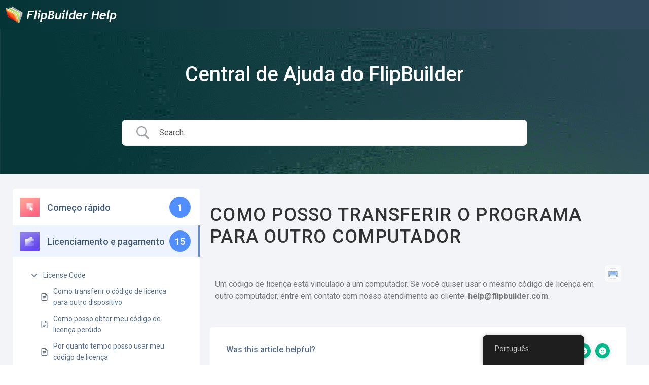

--- FILE ---
content_type: text/css
request_url: https://help.flipbuilder.com/wp-content/plugins/betterdocs-pro/assets/public/css/encyclopedia.css?ver=3.4.2
body_size: 2657
content:
.heading-xxlarge{font-family:Inter,sans-serif;font-size:3rem;font-weight:700;line-height:1.1}.text-size-examples_custom.text-color-helpful-gray{color:#7e838f;font-size:1rem}.margin-bottom-large{margin-bottom:3rem}form.hero-search{margin:auto auto 40px;max-width:600px;text-align:center;width:100%}form.hero-search input{border:1px solid #44c3c3;border-radius:50px;height:60px;max-width:100%;padding:0 25px;width:100%}#ms-search-field{background-color:#fff;background-image:url(https://assets-global.website-files.com/61dc0796f359b6145bc06ea6/635a5f90cf3236a64d5e21ae_61c1b96da8240efef26f0533_search-black.svg);background-position:12px;background-repeat:no-repeat;background-size:2.25rem;border:1px solid #b5bbc7;border-radius:20rem;font-size:1rem;height:3.75rem;margin-bottom:0;max-width:calc(100% - 50px);padding-left:50px;padding-right:0;transition:border .3s}.encyclopedia-alphabets.alphabets-style-default{border-bottom:1px solid #e5e5e5;margin-bottom:48px}.encyclopedia-alphabets.alphabets-style-box{align-items:center;background:#fff;border-radius:4px;box-shadow:0 1px 2px 0 rgba(0,0,0,.25);display:flex;justify-content:space-between;margin-bottom:48px}.betterdocs-encyclopedia-wrapper{background:#f9fafb;border-radius:15px;padding:20px}.encyclopedia-alphabets{padding:15px 20px}.encyclopedia-alphabets.alphabets-style-box .encyclopedia-alphabet-list{width:100%}.encyclopedia-single-layout .encyclopedia-alphabets{margin-left:auto!important;margin-right:auto!important;max-width:1200px}ul.encyclopedia-alphabet-list{grid-gap:5px;align-items:center;display:grid;grid-template-columns:repeat(auto-fit,minmax(25px,1fr));list-style:none;margin:0;text-align:center}.encyclopedia-single-layout .encyclopedia-alphabets ul li.alphabet-list-item{margin:auto}.encyclopedia-single-layout .encyclopedia-alphabet-list{grid-column-end:11;grid-column-start:3}ul.encyclopedia-alphabet-list a{color:#667085;font-family:Inter;font-size:20px;font-style:normal;font-weight:600;line-height:normal;text-align:center;text-decoration:none}li.alphabet-list-item.active a{align-items:center;display:flex;height:30px;justify-content:center;width:30px}li.alphabet-list-item.active{background:#fff;border-radius:4px;box-shadow:0 1px 2px 0 rgba(0,0,0,.25);margin:auto}.encyclopedia-alphabets.alphabets-style-box li.alphabet-list-item.active{background:#f5f5f5;border-radius:4px;box-shadow:none;margin:auto}.alphabet-list-item a.letter-has-no-docs{color:#d0d5dd;pointer-events:none}ul.encyclopedia-alphabet-list{padding:0}.encyclopedia-alphabet-list.sticky{left:0;position:fixed;right:0;top:0;transform:translateZ(0);width:100%;z-index:999}@supports(-webkit-overflow-scrolling:touch){.encyclopedia-alphabet-list.sticky{position:fixed;position:-webkit-fixed;top:0;z-index:999}}.encyclopedia-alphabet-list-item{align-items:center;cursor:pointer;display:flex;font-size:1.2rem;height:2.5rem;justify-content:center;width:2.5rem}.encyclopedia-alphabet-list-item:hover{background-color:#fff}.w-dyn-list{opacity:1;transition:opacity .5s ease}.fade-out{opacity:0}.fade-in{opacity:1}.layout-card .section-item{grid-column-gap:1.875rem;grid-row-gap:1.875rem;display:grid;grid-template-columns:1fr 1fr 1fr;grid-template-rows:auto auto;margin-bottom:1.875rem}.letter-start.alphabet-big-view{border-left:8px solid #667085;color:#667085;font-family:Inter,sans-serif;font-size:12.5rem;grid-column-start:1;line-height:normal;text-align:center}.letter-start.alphabet-big-round-view,.letter-start.alphabet-big-view{align-items:center;display:flex;justify-content:center;min-height:240px}.letter-start.alphabet-big-round-view{background:#fff;border-radius:8px}.letter-start.alphabet-big-round-view span{align-items:center;background:#f8f8f8;border-radius:16px;color:var(--Gray-500,#667085);display:flex;font-family:DM Sans,sans-serif;font-size:96px;font-style:normal;font-weight:600;justify-content:center;line-height:100%;padding:15px 30px}.letter-start.alphabet-list-view{align-items:center;background:#fff;border-left:2px solid #667085;border-radius:4px;box-shadow:0 0 .5px 0 rgba(0,37,119,.2);color:#667085;display:flex;flex-shrink:0;font-family:Inter;font-size:24px;font-style:normal;font-weight:600;gap:30px;height:58px;line-height:110%;margin-bottom:30px;padding-left:30px}.encyclopedia-item{background-color:#fff;border-radius:7px;box-shadow:0 0 .5px 0 rgba(0,37,119,.2);min-height:240px;position:relative;transition:.3s}.encyclopedia-item.explore-more-docs{align-items:center;display:flex;justify-content:center}.encyclopedia-item.explore-more-docs a{align-items:center;color:#667085;display:flex;font-family:Inter;font-size:18px;font-style:normal;font-weight:600;gap:8px;line-height:140%;text-align:center;text-decoration:none}.encyclopedia-item.explore-more-docs a span.arrow-icon{font-weight:700;transform:rotate(-45deg)}.layout-doc-list .encyclopedia-item.explore-more-docs a{align-items:center;color:#667085;display:flex;justify-content:center;padding:24px 32px;text-decoration:none;width:100%;z-index:0}.encyclopedia-item:hover{box-shadow:0 4px 30px 4px rgba(0,37,119,.2);transform:scale(1.015)}.encyclopedia-item:hover .tools-card_arrow{margin-left:1.25%}.tools-card{display:flex;flex-direction:column;height:100%;justify-content:space-between;max-height:calc(100% - 3rem);padding:24px 32px;position:relative;text-decoration:none;z-index:0}.elementor-widget-container .tools-card{max-height:100%}.betterdocs-encyclopedia .heading-small{color:#344054;font-family:Inter,sans-serif;font-size:20px;font-weight:500;line-height:1.75rem;margin:0;text-decoration:none}.betterdocs-encyclopedia .text-size-small{color:#667085;font-family:Inter,sans-serif;font-size:16px;font-style:normal;font-weight:400;line-height:150%}.betterdocs-encyclopedia .text-style-link{color:var(--Gray-500,#667085);cursor:pointer;font-family:Inter;font-size:16px;font-style:normal;font-weight:600;font-weight:500;line-height:140%;text-align:center;text-decoration:none;transition:all .2s}.betterdocs-encyclopedia a.tools-card__link-block.w-inline-block{bottom:0;cursor:pointer;height:100%;left:0;position:absolute;right:0;top:0;width:100%;z-index:1}.empty-posts-message{margin:auto auto 50px;max-width:700px}.empty-posts-message p{color:#7e838f}.active{background-color:#fff}.ms-flow{align-items:center;display:flex;height:20px;justify-content:space-between;margin:150px auto;width:70px}.ms-flow-dot{animation:ms-flow 1.4s cubic-bezier(.455,.03,.515,.955) infinite;background-color:#667085;border-radius:50%;height:12px;width:12px}.ms-flow-dot:first-child{animation-delay:-.3s}.ms-flow-dot:nth-child(2){animation-delay:-.15s}@keyframes ms-flow{0%{transform:scale(1)}50%{transform:scale(.3)}to{transform:scale(1)}}.loadmoreBtn-container{text-align:center}.encyclopedia-loadmore-btn{align-items:center;background:#475467;border:none;border-radius:8px;box-shadow:0 1px 2px 0 rgba(16,24,40,.05);box-sizing:none;color:#fff;cursor:pointer;display:inline-flex;font-size:14px;font-weight:600;gap:8px;justify-content:center;line-height:1.42;margin-left:auto;min-height:54px;outline:none;padding:2px 36px}.layout-doc-list .encyclopedia-item{min-height:auto}.layout-doc-list .tools-card>a{color:#eaecf0;padding:24px 32px;text-decoration:none;z-index:0}.layout-doc-list .tools-card a{color:#eaecf0}.layout-doc-list .heading-small.tools-card__title-text{color:#344054;line-height:2rem;line-height:120%;margin:0;position:relative;z-index:1}.layout-doc-list .encyclopedia-item:hover .tools-card_arrow{margin:0}.text-style-link:hover .tools-card_arrow{margin-left:1.25%}.layout-doc-list .tools-card{padding:0;position:relative}.layout-doc-list .encyclopedia-item{position:relative}.layout-doc-list .top-tools-card{background-color:#fff;background:#000;border-radius:8px;border-top:4px solid #12b76a;box-shadow:0 0 5px rgba(0,0,0,.2);left:50%;margin:-8px 0 0;opacity:0;padding:20px 25px;position:absolute;top:-50px;transform:translate(-50%,-50%);transition:.2s;visibility:hidden;width:calc(100% - 100px);z-index:999}.layout-doc-list .top-tools-card:before{border-color:#000 transparent transparent;border-style:solid;border-width:10px 10px 0;bottom:-9px;content:"";left:50%;margin-left:-10px;position:absolute}.layout-doc-list .encyclopedia-item:hover .top-tools-card{margin-top:0;opacity:1;visibility:visible;z-index:1000}.layout-doc-list .heading-small.tools-card__title-text{color:var(--Gray-600,#475467);font-family:Inter,sans-serif;font-size:20px;font-style:normal;font-weight:500;line-height:150%}.layout-doc-list p.text-size-small.tools-card__sample-text.tooltip-content{color:#d0d5dd;font-family:Inter,sans-serif;font-weight:400;line-height:1.6;margin:0 0 10px}.layout-doc-list.layout-card .section-item{grid-column-gap:48px;grid-row-gap:24px;grid-template-columns:1fr 1fr}.layout-doc-list .encyclopedia-item:hover{box-shadow:none;transform:scale(1)}.betterdocs-fluid-wrapper.betterdocs-single-layout-2.encyclopedia-single-layout .betterdocs-content-wrapper .betterdocs-content-area{grid-column-start:3}.betterdocs-wrapper.betterdocs-single-wrapper.betterdocs-single-layout-2 .betterdocs-content-wrapper.taxonomy-content-wrapper #betterdocs-single-main{padding:0!important}@media screen and (max-width:991px){.layout-card .section-item{grid-template-columns:1fr 1fr}}@media screen and (max-width:767px){.layout-card .section-item,.layout-doc-list.layout-card .section-item{grid-template-columns:1fr}}#suggestions-container{background-color:#333;border:1px solid #ccc;border-radius:5px;border-top:none;left:0;max-width:200px;padding:10px;position:absolute;top:100%;z-index:999}.suggestion-item{color:#fff;cursor:pointer;line-height:1;padding:8px 15px;transition:.3s}.suggestion-item:hover{background-color:#fff;border-radius:5px;color:#333}.glossary-single-content-area{grid-column-end:12!important;grid-column-start:2!important}.beetterdocs-glossary-archive-container{display:grid;gap:20px;grid-template-columns:repeat(3,1fr);max-width:100%}.beetterdocs-glossary-archive-container h1#betterdocs-entry-title{font-size:28px;line-height:1.4em}.beetterdocs-glossary-archive-container img.attachment-post-thumbnail.size-post-thumbnail.wp-post-image{height:auto;max-width:100%}@media screen and (max-width:1024px){.beetterdocs-glossary-archive-container{grid-template-columns:repeat(2,1fr)}}@media screen and (max-width:768px){.beetterdocs-glossary-archive-container{grid-template-columns:1fr}}


--- FILE ---
content_type: application/javascript
request_url: https://help.flipbuilder.com/wp-content/plugins/betterdocs/assets/public/js/category-toggler.js?ver=4836eabed4c476a37b14
body_size: -29
content:
(()=>{"use strict";window.addEventListener("load",(function(){var e=jQuery;let t=e(".betterdocs-sidebar-content .betterdocs-category-grid-wrapper .betterdocs-single-category-wrapper.active"),s=e(".betterdocs-sidebar-content .betterdocs-category-grid-wrapper .betterdocs-single-category-wrapper .betterdocs-category-header"),o=e(".betterdocs-nested-category-title");e(".betterdocs-nested-category-title a").on("click",(function(e){e.preventDefault()})),t.addClass("show").find(".betterdocs-body").css("display","block"),t.siblings().find(".betterdocs-body").css("display","none"),s.on("click",(function(e){e.preventDefault();let t=jQuery(e.target).closest(".betterdocs-single-category-wrapper");t.find(".betterdocs-body").slideToggle(),t.addClass("active").toggleClass("show").siblings().removeClass("active").find(".betterdocs-body").slideUp()})),o.on("click",(function(t){t.preventDefault(),e(this).children(".toggle-arrow").toggle(),e(this).next(".betterdocs-nested-category-list").hasClass("active")?e(this).next(".betterdocs-nested-category-list").slideUp("fast","swing",(function(){e(this).toggleClass("active")})):e(this).next(".betterdocs-nested-category-list").slideDown("fast","swing",(function(){e(this).toggleClass("active")}))}))}))})();